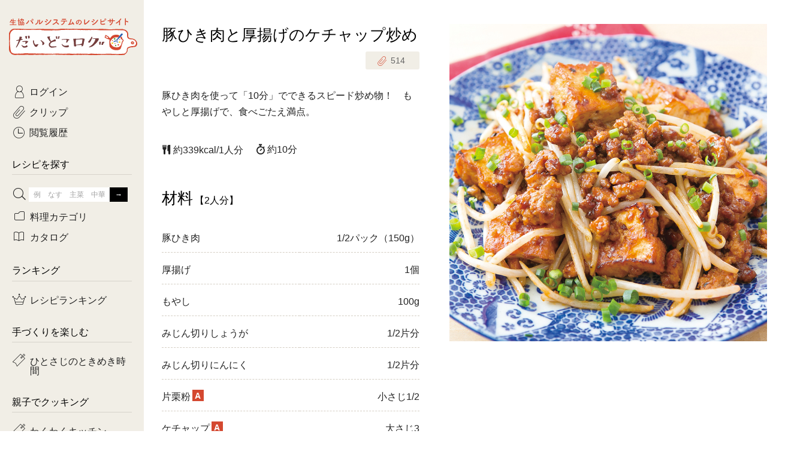

--- FILE ---
content_type: text/html; charset=UTF-8
request_url: https://daidokolog.pal-system.co.jp/recipe/1510?via=daidoko-sp_instagram-pc
body_size: 8660
content:
<!doctype html>
<html lang="ja">

<head prefix="og: http://ogp.me/ns# fb: http://ogp.me/ns/fb# article: http://ogp.me/ns/article#">
<!-- Google Tag Manager -->
<script>(function(w,d,s,l,i){w[l]=w[l]||[];w[l].push({'gtm.start':
new Date().getTime(),event:'gtm.js'});var f=d.getElementsByTagName(s)[0],
j=d.createElement(s),dl=l!='dataLayer'?'&l='+l:'';j.async=true;j.src=
'https://www.googletagmanager.com/gtm.js?id='+i+dl;f.parentNode.insertBefore(j,f);
})(window,document,'script','dataLayer','GTM-T6PHB4B');</script>
<!-- End Google Tag Manager -->

  <meta charset="utf-8">
  <meta http-equiv="x-ua-compatible" content="ie=edge">
  <meta name="twitter:card" content="summary_large_image">
  <link rel="canonical" href="https://daidokolog.pal-system.co.jp/recipe/1510">
  <link rel="icon" href="https://cont-daidokolog.pal-system.co.jp/pc/favicon.ico">
  <link rel="apple-touch-icon" href="https://cont-daidokolog.pal-system.co.jp/pc/common/img/apple-touch-icon.png">
  <title>豚ひき肉と厚揚げのケチャップ炒め｜だいどこログ[生協パルシステムのレシピサイト]</title>
  <meta name="description" content="豚ひき肉を使って「10分」でできるスピード炒め物！　もやしと厚揚げで、食べごたえ満点。">
  <meta name="keywords" content="豚ひき肉, 厚揚げ, レシピ, 料理, だいどこログ, だいどころぐ, パルシステム, 生協, コープ">
  <meta property="og:title" content="豚ひき肉と厚揚げのケチャップ炒め｜だいどこログ[生協パルシステムのレシピサイト]">
  <meta property="og:type" content="website">
  <meta property="og:url" content="https://daidokolog.pal-system.co.jp/recipe/1510">
  <meta property="og:image" content="https://cont-daidokolog.pal-system.co.jp/system/recipe/1510/PS_KCC_0472M.jpg">
  <meta property="og:site_name" content="だいどこログ">
  <meta property="og:description" content="豚ひき肉を使って「10分」でできるスピード炒め物！　もやしと厚揚げで、食べごたえ満点。">
  <link rel="stylesheet" href="https://cont-daidokolog.pal-system.co.jp/pc/common/css/common.css">
  <link rel="stylesheet" href="https://cont-daidokolog.pal-system.co.jp/pc/recipe/css/recipe.css"><link rel="stylesheet" href="https://cont-daidokolog.pal-system.co.jp/pc/recipe/css/modal-override.css"></head>
<body class="preload">
<!-- Google Tag Manager (noscript) -->
<noscript><iframe src="https://www.googletagmanager.com/ns.html?id=GTM-T6PHB4B" 
height="0" width="0" style="display:none;visibility:hidden"></iframe></noscript>
<!-- End Google Tag Manager (noscript) -->

<input id="screenId" value="DDKS10" type="hidden">
<!-- Load Facebook SDK for JavaScript -->
<div id="fb-root"></div>
<script>(function(d, s, id) {
        var js, fjs = d.getElementsByTagName(s)[0];
        if (d.getElementById(id)) return;
        js = d.createElement(s); js.id = id;
        js.src = 'https://connect.facebook.net/ja_JP/sdk.js#xfbml=1&version=v2.12';
        fjs.parentNode.insertBefore(js, fjs);
    }(document, 'script', 'facebook-jssdk'));</script>

  <div id="container">
    <header id="header">
      <h1 class="header-title">
      <a href="/"><span>生協パルシステムのレシピサイト</span><br>だいどこログ</a>      </h1>
    </header>
    <div id="body">
      <!--==================== メインエリア start ====================-->
      <main id="main">

<!------------ レシピ詳細 start ------------>
<article id="recipe" itemscope itemtype="http://schema.org/Recipe">

    <!------------ ページタイトル start ------------>
    <div class="page-header">
        <h1 itemprop="name">豚ひき肉と厚揚げのケチャップ炒め</h1>

        <!------- ★クリップ★ ------->
        <div class="clip">
  <a href="#modal-clip-regist" class="btn btn-clip modal-trigger"
     data-token="46c0bdb3ce482314d0dced47f4d17f53f2891456334261476be5e6858d83764c"
     data-site="1"
     data-url="/recipe/1510?via=daidoko-sp_instagram-pc#recipe-1510"
     data-num="10" data-recipe_master_id="1510"
     data-is_recipe_detail="1"><span class="icon-clip"><span class="app-recipe-clip-count">514</span></span></a>
</div>
    </div>
    <!------------ ページタイトル end ------------>

    <!------- ★レシピ画像★ ------->
    <div class="image">
        <img src="https://cont-daidokolog.pal-system.co.jp/system/recipe/1510/img/thumbnail/pc_detail_main_PS_KCC_0472M.jpg" data-echo="https://cont-daidokolog.pal-system.co.jp/system/recipe/1510/img/thumbnail/pc_detail_main_PS_KCC_0472M.jpg" itemprop="image" alt="豚ひき肉と厚揚げのケチャップ炒め"/>    </div>

    <!------- ★説明文★ ------->
    <p itemprop="description" class="description">豚ひき肉を使って「10分」でできるスピード炒め物！　もやしと厚揚げで、食べごたえ満点。</p>

        <!------- ★カロリー＆調理時間★ ------->
    <div class="data clearfix">
                <div class="nutrition" itemscope itemtype="http://schema.org/NutritionInformation">
            <span class="calories icon-food" itemprop="calories">約339kcal/1人分</span>
        </div>
                        <div class="time">
            <span class="cooktime icon-timer">約10分<meta itemprop="cookTime" content="PT10M"></span>
        </div>
            </div>
    
        <!------- ★材料★ ------->
    <section class="sec ingredient">
        <div class="sec-header">
          <h2 class="h1">材料<small>【2人分】</small></h2>
        </div>
        <div class="sec-body">
            <table class="table table-ingredient">

                                    <tr itemprop="recipeIngredient">
                        <th>豚ひき肉</th>
                        <td>1/2パック（150g）</td>
                    </tr>

                                    <tr itemprop="recipeIngredient">
                        <th>厚揚げ</th>
                        <td>1個</td>
                    </tr>

                                    <tr itemprop="recipeIngredient">
                        <th>もやし</th>
                        <td>100g</td>
                    </tr>

                                    <tr itemprop="recipeIngredient">
                        <th>みじん切りしょうが</th>
                        <td>1/2片分</td>
                    </tr>

                                    <tr itemprop="recipeIngredient">
                        <th>みじん切りにんにく</th>
                        <td>1/2片分</td>
                    </tr>

                                    <tr itemprop="recipeIngredient">
                        <th>片栗粉<b class="badge badge-a">A</b></th>
                        <td>小さじ1/2</td>
                    </tr>

                                    <tr itemprop="recipeIngredient">
                        <th>ケチャップ<b class="badge badge-a">A</b></th>
                        <td>大さじ3</td>
                    </tr>

                                    <tr itemprop="recipeIngredient">
                        <th>酒<b class="badge badge-a">A</b></th>
                        <td>大さじ1</td>
                    </tr>

                                    <tr itemprop="recipeIngredient">
                        <th>しょうゆ<b class="badge badge-a">A</b></th>
                        <td>小さじ2</td>
                    </tr>

                                    <tr itemprop="recipeIngredient">
                        <th>こしょう<b class="badge badge-a">A</b></th>
                        <td>少々</td>
                    </tr>

                                    <tr itemprop="recipeIngredient">
                        <th>葉ねぎ</th>
                        <td>適宜</td>
                    </tr>

                                    <tr itemprop="recipeIngredient">
                        <th>油</th>
                        <td>小さじ2 </td>
                    </tr>

                            </table>
        </div>
    </section>
    
    <!------- ★AS,TS商品へのページ内リンク★ ------->
    <a href="#order-products-login" class="btn btn-ghost-red anchorlink icon-arrow-btm">注文できる材料</a>

        <!------- ★作り方★ ------->
    <section class="sec making">
        <div class="sec-header">
            <h2 class="h1">作り方</h2>
        </div>

        <div class="sec-body">
                                                        <div class="process-group">
                    <div class="inner">
                        <div id="process01" class="number">1</div>
                                                <div class="process">
                            <div class="text" itemprop="recipeInstructions">
                                厚揚げはひと口大に切る。<b class="badge badge-a">A</b>は合わせる。                            </div>
                                                    </div>
                        
                                            </div>
                </div>
                                            <div class="process-group">
                    <div class="inner">
                        <div id="process02" class="number">2</div>
                                                <div class="process">
                            <div class="text" itemprop="recipeInstructions">
                                フライパンに油、しょうが、にんにくを入れて熱し、ひき肉を入れ強火で炒める。ひき肉の色が変わったら厚揚げ、もやしの順に入れて炒める。                            </div>
                                                    </div>
                        
                                            </div>
                </div>
                                            <div class="process-group">
                    <div class="inner">
                        <div id="process03" class="number">3</div>
                                                <div class="process">
                            <div class="text" itemprop="recipeInstructions">
                                全体に火が通ったら<b class="badge badge-a">A</b>を加え、炒め合わせる。器に盛り、好みで小口切りにした葉ねぎをちらす。                            </div>
                                                    </div>
                        
                                            </div>
                </div>
            
            
        </div>
    </section>
    
    <aside class="aside">
        <div class="page-footer clearfix">
            <div class="clip">
  <a href="#modal-clip-regist" class="btn btn-clip btn-md modal-trigger"
     data-token="46c0bdb3ce482314d0dced47f4d17f53f2891456334261476be5e6858d83764c"
     data-site="1"
     data-url="/recipe/1510?via=daidoko-sp_instagram-pc#recipe-1510"
     data-num="10" data-recipe_master_id="1510"
     data-is_recipe_detail="1"><span class="icon-clip"><span class="app-recipe-clip-count">514</span></span></a>
</div>
          <div class="sns">
    <!------- Facebook ------->
    <div class="fb-share-button" data-href="https://daidokolog.pal-system.co.jp/recipe/1510" data-layout="button_count" data-size="small" data-mobile-iframe="true"></div>
    <!------- Twitter ------->
    <a href="https://twitter.com/share" class="twitter-share-button" data-url="https://daidokolog.pal-system.co.jp/recipe/1510" data-text="豚ひき肉と厚揚げのケチャップ炒め" data-lang="ja" data-hashtags="だいどこログレシピ" data-dnt="true">ツイート</a>
    <script>!function(d,s,id){var js,fjs=d.getElementsByTagName(s)[0],p=/^http:/.test(d.location)?'http':'https';if(!d.getElementById(id)){js=d.createElement(s);js.id=id;js.src=p+'://platform.twitter.com/widgets.js';fjs.parentNode.insertBefore(js,fjs);}}(document, 'script', 'twitter-wjs');</script>
</div>
        </div>
    </aside>

</article>
<!------------ レシピ詳細 end ------------>


<!------------ AS,TS挿入用 start ------------>
<section id="order-products-login">
  <div class="sec-header">
    <h2 class="h1 title-logoff">注文できる材料</h2>
  </div>
  <div class="btn-login">
    <p class="mbtm15">ログインすると、レシピで使用されている<br>
      パルシステムの商品が注文できます！</p>
    <a href="https://shop.pal-system.co.jp/iplg/login.htm?PROC_DIV=30&amp;backUrl=https%3A%2F%2Fdaidokolog.pal-system.co.jp%2Frecipe%2F1510%3Fvia%3Ddaidoko-sp_instagram-pc" class="btn">ログイン</a>  </div>
</section>
<!------------ AS,TS挿入用 end ------------>


<!------------ 関連レシピ start ------------>
<section class="sec" id="kanren">
    <div class="sec-header">
        <h2 class="h1">関連レシピ</h2>
    </div>

        <section class="sec">
        <div class="sec-header">
            <a href="/search/%E8%B1%9A%E3%81%B2%E3%81%8D%E8%82%89?via=daidoko-related-list-pc" class="icon-arrow-right right"><h3>『豚ひき肉』を使ったレシピ</h3><span class="number">407<small>件</small></span></a>        </div>
        <div class="lists list-sm list-narrow">
            <ul>
                                <li id="recipe-14599" class="item">
                    <a href="/recipe/14599?via=daidoko-related-pc"><div class="thumb"><img src="https://cont-daidokolog.pal-system.co.jp/system/recipe/14599/img/thumbnail/pc_detail_relation_PS_KD1_3192L.jpg" data-echo="https://cont-daidokolog.pal-system.co.jp/system/recipe/14599/img/thumbnail/pc_detail_relation_PS_KD1_3192L.jpg" alt="豚肉だんご鍋"/></div><p class="title">豚肉だんご鍋</p></a>                    <div class="clip">
  <a href="#modal-clip-regist" class="btn btn-clip modal-trigger"
     data-token="46c0bdb3ce482314d0dced47f4d17f53f2891456334261476be5e6858d83764c"
     data-site="1"
     data-url="/recipe/1510?via=daidoko-sp_instagram-pc#recipe-14599"
     data-num="10" data-recipe_master_id="14599"
     data-is_recipe_detail="1"><span class="icon-clip"><span class="app-recipe-clip-count">23</span></span></a>
</div>
                </li>
                                <li id="recipe-14588" class="item">
                    <a href="/recipe/14588?via=daidoko-related-pc"><div class="thumb"><img src="https://cont-daidokolog.pal-system.co.jp/system/recipe/14588/img/thumbnail/pc_detail_relation_PS_KD1_3189L.jpg" data-echo="https://cont-daidokolog.pal-system.co.jp/system/recipe/14588/img/thumbnail/pc_detail_relation_PS_KD1_3189L.jpg" alt="ブロッコリーとミートボールのヨーグルトシチュー"/></div><p class="title">ブロッコリーとミートボールのヨーグルトシチュー</p></a>                    <div class="clip">
  <a href="#modal-clip-regist" class="btn btn-clip modal-trigger"
     data-token="46c0bdb3ce482314d0dced47f4d17f53f2891456334261476be5e6858d83764c"
     data-site="1"
     data-url="/recipe/1510?via=daidoko-sp_instagram-pc#recipe-14588"
     data-num="10" data-recipe_master_id="14588"
     data-is_recipe_detail="1"><span class="icon-clip"><span class="app-recipe-clip-count">43</span></span></a>
</div>
                </li>
                                <li id="recipe-14579" class="item">
                    <a href="/recipe/14579?via=daidoko-related-pc"><div class="thumb"><img src="https://cont-daidokolog.pal-system.co.jp/system/recipe/14579/img/thumbnail/pc_detail_relation_PS_KD1_3066L.jpg" data-echo="https://cont-daidokolog.pal-system.co.jp/system/recipe/14579/img/thumbnail/pc_detail_relation_PS_KD1_3066L.jpg" alt="レンジで簡単！ 包丁要らずの麻婆豆腐"/></div><p class="title">レンジで簡単！ 包丁要らずの麻婆豆腐</p></a>                    <div class="clip">
  <a href="#modal-clip-regist" class="btn btn-clip modal-trigger"
     data-token="46c0bdb3ce482314d0dced47f4d17f53f2891456334261476be5e6858d83764c"
     data-site="1"
     data-url="/recipe/1510?via=daidoko-sp_instagram-pc#recipe-14579"
     data-num="10" data-recipe_master_id="14579"
     data-is_recipe_detail="1"><span class="icon-clip"><span class="app-recipe-clip-count">283</span></span></a>
</div>
                </li>
                                <li id="recipe-14546" class="item">
                    <a href="/recipe/14546?via=daidoko-related-pc"><div class="thumb"><img src="https://cont-daidokolog.pal-system.co.jp/system/recipe/14546/img/thumbnail/pc_detail_relation_PS_KD1_3107M.jpg" data-echo="https://cont-daidokolog.pal-system.co.jp/system/recipe/14546/img/thumbnail/pc_detail_relation_PS_KD1_3107M.jpg" alt="巻かない！ レンジロールキャベツ"/></div><p class="title">巻かない！ レンジロールキャベツ</p></a>                    <div class="clip">
  <a href="#modal-clip-regist" class="btn btn-clip modal-trigger"
     data-token="46c0bdb3ce482314d0dced47f4d17f53f2891456334261476be5e6858d83764c"
     data-site="1"
     data-url="/recipe/1510?via=daidoko-sp_instagram-pc#recipe-14546"
     data-num="10" data-recipe_master_id="14546"
     data-is_recipe_detail="1"><span class="icon-clip"><span class="app-recipe-clip-count">27</span></span></a>
</div>
                </li>
                                <li id="recipe-14551" class="item">
                    <a href="/recipe/14551?via=daidoko-related-pc"><div class="thumb"><img src="https://cont-daidokolog.pal-system.co.jp/system/recipe/14551/img/thumbnail/pc_detail_relation_PS_KD1_2990M.jpg" data-echo="https://cont-daidokolog.pal-system.co.jp/system/recipe/14551/img/thumbnail/pc_detail_relation_PS_KD1_2990M.jpg" alt="豚肉ときのこのつくね 大根おろしのせ"/></div><p class="title">豚肉ときのこのつくね 大根おろしのせ</p></a>                    <div class="clip">
  <a href="#modal-clip-regist" class="btn btn-clip modal-trigger"
     data-token="46c0bdb3ce482314d0dced47f4d17f53f2891456334261476be5e6858d83764c"
     data-site="1"
     data-url="/recipe/1510?via=daidoko-sp_instagram-pc#recipe-14551"
     data-num="10" data-recipe_master_id="14551"
     data-is_recipe_detail="1"><span class="icon-clip"><span class="app-recipe-clip-count">216</span></span></a>
</div>
                </li>
                            </ul>
        </div>
    </section>

        <section class="sec">
        <div class="sec-header">
            <a href="/search/%E5%8E%9A%E6%8F%9A%E3%81%92?via=daidoko-related-list-pc" class="icon-arrow-right right"><h3>『厚揚げ』を使ったレシピ</h3><span class="number">228<small>件</small></span></a>        </div>
        <div class="lists list-sm list-narrow">
            <ul>
                                <li id="recipe-14615" class="item">
                    <a href="/recipe/14615?via=daidoko-related-pc"><div class="thumb"><img src="https://cont-daidokolog.pal-system.co.jp/system/recipe/14615/img/thumbnail/pc_detail_relation_PS_KD1_3213M.jpg" data-echo="https://cont-daidokolog.pal-system.co.jp/system/recipe/14615/img/thumbnail/pc_detail_relation_PS_KD1_3213M.jpg" alt="厚揚げと白菜のザーサイとろみ炒め"/></div><p class="title">厚揚げと白菜のザーサイとろみ炒め</p></a>                    <div class="clip">
  <a href="#modal-clip-regist" class="btn btn-clip modal-trigger"
     data-token="46c0bdb3ce482314d0dced47f4d17f53f2891456334261476be5e6858d83764c"
     data-site="1"
     data-url="/recipe/1510?via=daidoko-sp_instagram-pc#recipe-14615"
     data-num="10" data-recipe_master_id="14615"
     data-is_recipe_detail="1"><span class="icon-clip"><span class="app-recipe-clip-count">29</span></span></a>
</div>
                </li>
                                <li id="recipe-14487" class="item">
                    <a href="/recipe/14487?via=daidoko-related-pc"><div class="thumb"><img src="https://cont-daidokolog.pal-system.co.jp/system/recipe/14487/img/thumbnail/pc_detail_relation_PS_KD1_2765M.jpg" data-echo="https://cont-daidokolog.pal-system.co.jp/system/recipe/14487/img/thumbnail/pc_detail_relation_PS_KD1_2765M.jpg" alt="厚揚げとブロッコリーのねぎ塩炒め"/></div><p class="title">厚揚げとブロッコリーのねぎ塩炒め</p></a>                    <div class="clip">
  <a href="#modal-clip-regist" class="btn btn-clip modal-trigger"
     data-token="46c0bdb3ce482314d0dced47f4d17f53f2891456334261476be5e6858d83764c"
     data-site="1"
     data-url="/recipe/1510?via=daidoko-sp_instagram-pc#recipe-14487"
     data-num="10" data-recipe_master_id="14487"
     data-is_recipe_detail="1"><span class="icon-clip"><span class="app-recipe-clip-count">238</span></span></a>
</div>
                </li>
                                <li id="recipe-14406" class="item">
                    <a href="/recipe/14406?via=daidoko-related-pc"><div class="thumb"><img src="https://cont-daidokolog.pal-system.co.jp/system/recipe/14406/img/thumbnail/pc_detail_relation_PS_KD1_2177L.jpg" data-echo="https://cont-daidokolog.pal-system.co.jp/system/recipe/14406/img/thumbnail/pc_detail_relation_PS_KD1_2177L.jpg" alt="しめじと厚揚げの柑橘みそ焼き"/></div><p class="title">しめじと厚揚げの柑橘みそ焼き</p></a>                    <div class="clip">
  <a href="#modal-clip-regist" class="btn btn-clip modal-trigger"
     data-token="46c0bdb3ce482314d0dced47f4d17f53f2891456334261476be5e6858d83764c"
     data-site="1"
     data-url="/recipe/1510?via=daidoko-sp_instagram-pc#recipe-14406"
     data-num="10" data-recipe_master_id="14406"
     data-is_recipe_detail="1"><span class="icon-clip"><span class="app-recipe-clip-count">149</span></span></a>
</div>
                </li>
                                <li id="recipe-14360" class="item">
                    <a href="/recipe/14360?via=daidoko-related-pc"><div class="thumb"><img src="https://cont-daidokolog.pal-system.co.jp/system/recipe/14360/img/thumbnail/pc_detail_relation_PS_KD1_1812L.jpg" data-echo="https://cont-daidokolog.pal-system.co.jp/system/recipe/14360/img/thumbnail/pc_detail_relation_PS_KD1_1812L.jpg" alt="ミニ厚揚げの中華風炒め"/></div><p class="title">ミニ厚揚げの中華風炒め</p></a>                    <div class="clip">
  <a href="#modal-clip-regist" class="btn btn-clip modal-trigger"
     data-token="46c0bdb3ce482314d0dced47f4d17f53f2891456334261476be5e6858d83764c"
     data-site="1"
     data-url="/recipe/1510?via=daidoko-sp_instagram-pc#recipe-14360"
     data-num="10" data-recipe_master_id="14360"
     data-is_recipe_detail="1"><span class="icon-clip"><span class="app-recipe-clip-count">42</span></span></a>
</div>
                </li>
                                <li id="recipe-14235" class="item">
                    <a href="/recipe/14235?via=daidoko-related-pc"><div class="thumb"><img src="https://cont-daidokolog.pal-system.co.jp/system/recipe/14235/img/thumbnail/pc_detail_relation_PS_KD1_1275M.jpg" data-echo="https://cont-daidokolog.pal-system.co.jp/system/recipe/14235/img/thumbnail/pc_detail_relation_PS_KD1_1275M.jpg" alt="厚揚げとレタス、ピーマンの中華炒め"/></div><p class="title">厚揚げとレタス、ピーマンの中華炒め</p></a>                    <div class="clip">
  <a href="#modal-clip-regist" class="btn btn-clip modal-trigger"
     data-token="46c0bdb3ce482314d0dced47f4d17f53f2891456334261476be5e6858d83764c"
     data-site="1"
     data-url="/recipe/1510?via=daidoko-sp_instagram-pc#recipe-14235"
     data-num="10" data-recipe_master_id="14235"
     data-is_recipe_detail="1"><span class="icon-clip"><span class="app-recipe-clip-count">226</span></span></a>
</div>
                </li>
                            </ul>
        </div>
    </section>

    </section>
<!------------ 関連レシピ end ------------>
      </main>
      <!--==================== メインエリア end ====================-->

      <!--==================== フッター start ====================-->
      <footer id="footer">
        <!------------ フッター：パンくずリスト start ------------>
        <div class="breadcrumb">
        <ul itemscope itemtype="http://schema.org/BreadcrumbList"><li itemprop="itemListElement" itemscope itemtype="http://schema.org/ListItem"><a itemprop="item" href="/"><span itemprop="name">ホーム</span></a><meta itemprop="position" content=""></li><li itemprop="itemListElement" itemscope itemtype="http://schema.org/ListItem"><span itemprop="name">豚ひき肉と厚揚げのケチャップ炒め</span><meta itemprop="position" content=""></li></ul>        </div>
        <!------------ フッター：パンくずリスト end ------------>
          <div class="footer-top">
              <ul class="footer-nav">
                  <li><a href="https://daidokolog.pal-system.co.jp/special/howtodaidokolog?via=daidoko-footer-pc">だいどこログの見方</a></li>
                  <li><a href="https://web2.mm.pal-system.co.jp/form/pub/conduct/daidokolog" target="_blank">ご意見・ご感想</a></li>
                  <li><a href="https://kosodate.pal-system.co.jp/recipe/?via=daidoko-footer-pc" target="_blank">離乳食レシピ</a></li>
              </ul>

              <div class="footer-sns">
                  <p>SNSでも情報を配信中！</p>
                  <ul>
                      <li><a href="https://www.instagram.com/daidokolog/" target="_blank" data-ga-click-element="daidoko-footer_instagram"><img src="https://cont-daidokolog.pal-system.co.jp/pc/common/img/ico_insta.png" alt="Instagram"></a></li>
                      <li><a href="https://www.youtube.com/playlist?list=PLh0tot-1YMn85o72FrU5BhnjrvOwZ6rlU" target="_blank" data-ga-click-element="daidoko-footer_youtube"><img src="https://cont-daidokolog.pal-system.co.jp/pc/common/img/ico_youtube.png" alt="Youtube"></a></li>
                  </ul>
              </div>
          </div>

          <div class="footer-bottom">
              <p class="summary">『だいどこログ』は、関東を中心に活動する生協パルシステムが運営しています。</p>
              <div class="footer-nav-wrap">
                  <a href="https://www.pal-system.co.jp/?via=daidoko-footer-pc" class="logo" target="_blank">
                      <img src="https://cont-daidokolog.pal-system.co.jp/pc/common/img/logo_palsystem.png" alt="Palsystem">
                  </a>
                  <ul class="footer-nav">
                      <li><a href="https://www.pal-system.co.jp/policy/privacy/?via=daidoko-footer-pc" target="_blank">個人情報保護方針</a></li>
                      <li><a href="https://www.pal-system.co.jp/cookie/?via=daidoko-footer-pc" target="_blank">cookie等の利用について</a></li>
                      <li><a href="https://www.pal-system.co.jp/policy/?via=daidoko-footer-pc" target="_blank">規約とポリシー</a></li>
                  </ul>
              </div>
              <small class="copyright">&copy; Palsystem Consumers' Co-operative Union</small>
          </div>
      </footer>
      <!--==================== フッター end ====================-->

    </div><!-- end #body-->
    
  </div><!-- end #container-->

  <!--==================== サイドナビ start ====================-->
  <div id="side">
    <div class="inner">
      <span class="sitelogo">
      <a href="/"><img src="https://cont-daidokolog.pal-system.co.jp/pc/common/img/img_sitelogo.png" alt="生協パルシステムのレシピサイト　だいどこログ"></a>      </span>

      
            <!------------ サイド：告知バナー start ------------>

      <!------------ サイド：告知バナー end ------------>

      <nav id="globalnav">
        <ul class="sidesec sidenav">
          <li class="nav-login"><a href="https://shop.pal-system.co.jp/iplg/login.htm?PROC_DIV=30&backUrl=https%3A%2F%2Fdaidokolog.pal-system.co.jp%2Frecipe%2F1510%3Fvia%3Ddaidoko-sp_instagram-pc" class="icon-login arrow">ログイン</a></li>
          <li><a href="/clip" class="icon-clip arrow">クリップ</a></li>
          <li><a href="/history" class="icon-history arrow">閲覧履歴</a></li>
        </ul>

        <section class="sidesec">
          <h2 class="side-title">レシピを探す</h2>
          <ul class="sidenav">
                        <li class="trigger"><span class="icon-search"></span>
              <form method="get" accept-charset="utf-8" id="side-search" action="/search">              <input type="text" name="q1" id="side-searchbox" placeholder="例　なす　主菜　中華" value=""><input type="submit" id="side-searchbtn" value="→">              </form>              <div id="subnav-freeword" class="modalmenu">
                <div class="inner">
                  <ul class="subnav-taglist">
                    <li><a href="/special/tokimeki-jikan/?via=daidoko-atn-pc" class="wide">ひとさじのときめき時間</a></li><li><a href="/special/sp_farmer?via=daidoko-atn-pc" class="wide">農家生まれの野菜レシピ</a></li><li><a href="/special/hot-dishes?via=daidoko-atn-pc">あったかレシピ</a></li><li><a href="https://daidokolog.pal-system.co.jp/search?q3=1&amp;catalog[]=014&amp;via=daidoko-atn-pc">おきらくだ</a></li><li><a href="/search?refine=&amp;catalog[]=001&amp;years=&amp;months=&amp;dates=&amp;item_code=&amp;via=daidoko-atn-pc">1歳半からの幼児食</a></li><li><a href="/special/sanchi-gohan?via=daidoko-atn-pc">産地ごはん</a></li><li><a href="/search?q3=1&amp;catalog[]=008&amp;via=daidoko-atn-pc" class="wide">3日分ごはんセット（2人分）</a></li><li><a href="/search?q3=1&amp;catalog[]=009&amp;via=daidoko-atn-pc" class="wide">3日分ごはんセット（3人分）</a></li><li><a href="/search?q3=1&amp;catalog[]=012&amp;via=daidoko-atn-pc" class="wide">つくりおき肉魚菜菜セット</a></li><li><a href="/search?q3=1&amp;catalog[]=013&amp;via=daidoko-atn-pc" class="wide">がんばらない平日ごはん</a></li><li><a href="/search/有賀薫さん/?via=daidoko-atn-pc">有賀薫さんのスープ</a></li><li><a href="/search/飛田和緒さん/?via=daidoko-atn-pc">飛田和緒さんレシピ</a></li><li><a href="/search/牛肉/?via=daidoko-atn-pc">牛肉</a></li><li><a href="/search/豚肉/?via=daidoko-atn-pc">豚肉</a></li><li><a href="/search/鶏肉?via=daidoko-atn-pc">鶏肉</a></li><li><a href="/search/ひき肉?via=daidoko-atn-pc">ひき肉</a></li><li><a href="/search/魚?via=daidoko-atn-pc">魚</a></li><li><a href="/search/きのこ/?via=daidoko-atn-pc">きのこ</a></li><li><a href="/search/さつまいも/?via=daidoko-atn-pc">さつまいも</a></li><li><a href="/search/かぼちゃ/?via=daidoko-atn-pc">かぼちゃ</a></li><li><a href="/search/レンコン/?via=daidoko-atn-pc">レンコン</a></li><li><a href="/search/大根/?via=daidoko-atn-pc">大根</a></li>                  </ul>
                </div>
              </div>
            </li>
            <li class="trigger"><a href="javascript:void(0);" class="icon-category">料理カテゴリ</a>
              <div id="subnav-category" class="modalmenu">
                <div class="inner">
                  <ul class="subnav-taglist">
                    <li><a href="/search?category=1&amp;via=daidoko-lnavi-pc">主菜</a></li><li><a href="/search?category=2&amp;via=daidoko-lnavi-pc">副菜</a></li><li><a href="/search?category=3&amp;via=daidoko-lnavi-pc">サラダ・あえもの</a></li><li><a href="/search?category=4&amp;via=daidoko-lnavi-pc">汁物</a></li><li><a href="/search?category=5&amp;via=daidoko-lnavi-pc">常備菜・作りおき</a></li><li><a href="/search?category=6&amp;via=daidoko-lnavi-pc">お弁当</a></li><li><a href="/search?category=7&amp;via=daidoko-lnavi-pc">おつまみ</a></li><li><a href="/search?category=8&amp;via=daidoko-lnavi-pc">おやつ・デザート</a></li>                  </ul>
                </div>
              </div>
            </li>
            <li class="trigger"><a href="javascript:void(0);" class="icon-catalogue">カタログ</a>
              <div id="subnav-catalogue" class="modalmenu">
                <div class="inner">
                  <form method="get" accept-charset="utf-8" id="side-catalogue" action="/search">                    <ul class="subnav-checklist">
                        <li><input type="checkbox" name="catalog[]" value="002" id="side-catalog-002" class="localnavi_catalog"><label for="side-catalog-002">コトコト</label></li>
<li><input type="checkbox" name="catalog[]" value="003" id="side-catalog-003" class="localnavi_catalog"><label for="side-catalog-003">Kinari</label></li>
<li><input type="checkbox" name="catalog[]" value="001" id="side-catalog-001" class="localnavi_catalog"><label for="side-catalog-001">yumyumいっしょごはん</label></li>
<li><input type="checkbox" name="catalog[]" value="004" id="side-catalog-004" class="localnavi_catalog"><label for="side-catalog-004">ぷれーんぺいじ</label></li>
<li><input type="checkbox" name="catalog[]" value="006" id="side-catalog-006" class="localnavi_catalog"><label for="side-catalog-006">乾物屋さん</label></li>
                    </ul>
                                                            <div class="subnav-selectlist">
                      <select name="years" id="years" class="localnavi_years"><option value="">年</option><option value="2021">2021年</option><option value="2022">2022年</option><option value="2023">2023年</option><option value="2024">2024年</option><option value="2025">2025年</option><option value="2026" selected="selected">2026年</option></select>                      <select name="months" id="months" class="localnavi_months"><option value="">月</option><option value="01">1月</option><option value="02">2月</option><option value="03">3月</option><option value="04">4月</option><option value="05">5月</option><option value="06">6月</option><option value="07">7月</option><option value="08">8月</option><option value="09">9月</option><option value="10">10月</option><option value="11">11月</option><option value="12">12月</option></select>                      <select name="dates" id="dates" class="localnavi_dates"><option value="">企画回</option></select>                    </div>
                    <a href="javascript:void(0);" class="btn btn-white side_catalogue_search">探す</a>
                  </form>                </div>
              </div></li>
          </ul>
        </section>

        <section class="sidesec">
          <h2 class="side-title"><span>ランキング</span></h2>
          <ul class="sidenav">
            <li><a href="/ranking/weekly/?via=daidoko-lnavi-pc" class="icon-ranking arrow">レシピランキング</a></li>          </ul>
        </section>

        <!------------ サイド：フリースペース start ------------>
        <section class="sidesec">
<h2 class="side-title">手づくりを楽しむ</h2>
<ul class="sidenav">
<li>
<a href="/special/tokimeki-jikan/?via=daidoko-lnavi-pc" class="icon-bookmark arrow">ひとさじのときめき時間</a>
</li>
</ul>

<h2 class="side-title" style="margin-top: 30px;">親子でクッキング</h2>
<ul class="sidenav">
<li>
<a href="/special/wakuwakukitchen/?via=daidoko-lnavi-pc" class="icon-bookmark arrow">わくわくキッチン</a>
</li>
<li>
<a href="/special/cooko/?via=daidoko-lnavi-pc" class="icon-bookmark arrow">cook-o</a>
</li>
</ul>

<h2 class="side-title" style="margin-top: 30px;">お役立ちテク</h2>
<ul class="sidenav">
<li><a href="/special/vege-tech/?via=daidoko-lnavi-pc" class="icon-bookmark arrow">野菜の保存＆活用テク</a>
</li>
<li>
<a href="/special/sokka/?via=daidoko-lnavi-pc" class="icon-bookmark arrow">sokka!</a>
</li>
</ul>
</section>

<style>
.icon-bookmark:before {
 content: '';
 display: inline-block;
 width: 22px;
 height: 22px;
 background-image: url("https://cont-daidokolog.pal-system.co.jp/system/top/pc/269/icon_bookmark_off.png");
 background-size: contain;
 vertical-align: middle;
}
.icon-bookmark:hover::before {
 background-image: url("https://cont-daidokolog.pal-system.co.jp/system/top/pc/269/icon_bookmark_on.png");
}
</style>        <!------------ サイド：フリースペース end ------------>

        <section class="sidesec">
            <h2 class="side-title"><span>特集</span></h2>
                    <ul class="sidenav">
            <li><a href="/special/misozukuri/?via=daidoko-lnavi-pc" class="icon-feature arrow">Enjoy手づくりみそ！</a></li><li><a href="/special/sp_instagram/?via=daidoko-lnavi-pc" class="icon-feature arrow">だいどこログInstagram</a></li><li><a href="/special/winter-ingredients/?via=daidoko-lnavi-pc" class="icon-feature arrow">冬野菜レシピ</a></li><li><a href="/special/misokatsuyou/?via=daidoko-lnavi-pc" class="icon-feature arrow">みそ活用レシピ</a></li><li><a href="/special/happy-holidays/?via=daidoko-lnavi-pc" class="icon-feature arrow">華やかパーティーレシピ</a></li><li><a href="/special/sp_daikon/?via=daidoko-lnavi-pc" class="icon-feature arrow">大根1本使いきり術</a></li><li><a href="/special/sp_cabbage/?via=daidoko-lnavi-pc" class="icon-feature arrow">キャベツレシピ</a></li><li><a href="/special/shiromeshi/?via=daidoko-lnavi-pc" class="icon-feature arrow">おかわりが止まらない！白めし泥棒</a></li>          </ul>
          <p class="clearfix">
            <a href="/special/?via=daidoko-lnavi-pc" class="icon-arrow-right right btn-md">もっと見る</a>          </p>
                  </section>

              </nav>
          </div>
  </div>
  <!--==================== サイドナビ end ====================-->

  <p id="pagetop"><a href="#"><img src="https://cont-daidokolog.pal-system.co.jp/pc/common/img/ico_pagetop.png" alt="ページの先頭へ"></a></p>


<!------------ モーダル（クリップ登録） start ------------>
<div id="modal-clip-regist" class="modal-content">
  <div class="modal-bg"></div>
  <div class="modal-wrap">
    <div class="modal-inner">
      <form action="" onsubmit="return false;">
        <header class="modal-header btmline">
          <div class="btn-close">
            <a href="javascript:void(0);" class="modal-close">&times;<span class="sr-only">閉じる</span></a>
          </div>
          <div class="title"></div>
          <ul class="btnset mtop20">
            <li><a href="javascript:void(0);" class="btn btn-dark btn-md" id="modal-clip-delete">はい</a></li>
            <li><a href="javascript:void(0);" class="btn btn-md modal-close">キャンセル</a></li>
          </ul>
        </header>
        <div class="modal-body">
          <h3 class="text-center">タグを付ける</h3>
          <p class="text-center mtop5">クリップしたレシピを分類できます。</p>
          <ul class="tag-checklist">
            <li id="baseModalClipRegistInputArea" style="display:none;"><input type="checkbox" name="upd_list[]" value="" id=""><label for=""></label></li>
          </ul>
          <input name="regist_text" class="tag-input" placeholder="＋新規タグを追加（例：定番おかず）" value="" type="text">
        </div>
        <footer class="modal-footer">
          <p class="btn-single mtop10">
            <a href="javascript:void(0);" class="btn btn-dark btn-md" id="modal-clip-tag-edit">OK</a>
          </p>
        </footer>
        <input type="hidden" name="token">
        <input type="hidden" name="url">
        <input type="hidden" name="site">
        <input type="hidden" name="recipe_master_id">
      </form>
    </div>
  </div>
</div>
<!------------ モーダル（クリップ登録） end ------------>

<!------------ モーダル（エラー） start ------------>
<div id="modal-api-error" class="modal-content" style="display: none;">
    <div class="modal-bg"></div>
    <div class="modal-wrap">
      <div class="modal-inner">
        <header class="modal-header">
          <div class="btn-close">
            <a href="javascript:void(0);" class="modal-close">×<span class="sr-only">閉じる</span></a>
          </div>
          <div class="title">
            <h2>エラーが発生しました</h2>
            <span></span>
          </div>
        </header>
        <footer class="modal-footer">
          <p class="btn-single">
            <a href="javascript:void(0);" class="btn btn-dark btn-md modal-close">閉じる</a>
          </p>
        </footer>
      </div>
    </div>
</div>
<!------------ モーダル（エラー） end ------------>

<!------------ モーダル（クリップMAX時） start ------------>
<div id="modal-clip-full" class="modal-content">
    <div class="modal-bg"></div>
    <div class="modal-wrap">
        <div class="modal-inner">
            <header class="modal-header">
                <div class="btn-close">
                    <a href="javascript:void(0);" class="modal-close">&times;<span class="sr-only">閉じる</span></a>
                </div>
                <div class="title">
                    <h2>クリップがいっぱいです</h2>
                    <span>（最大1000件まで）</span>
                </div>
            </header>
            <p class="text-center">クリップ一覧で整理してください</p>
            <footer class="modal-footer">
                <p class="btn-single">
                    <a href="/clip" class="btn btn-dark btn-md" target="_top">クリップ一覧へ</a>                </p>
            </footer>
        </div>
    </div>
</div>
<!------------ モーダル（クリップMAX時） end ------------>

<!------------ モーダル（ログイン） start ------------>
<div id="modal-login" class="modal-content" style="display: none;">
    <div class="modal-bg"></div>
    <div class="modal-wrap">
      <div class="modal-inner">
        <form action="">
          <header class="modal-header">
            <div class="btn-close">
              <a href="javascript:void(0);" class="modal-close">×<span class="sr-only">閉じる</span></a>
            </div>
            <div class="title">
              <span>ログインが必要です。</span>
              <h2>ログイン画面へ遷移しますか？</h2>
            </div>
            <ul class="btnset mtop20">
              <li><a href="javascript:void(0);" class="btn btn-dark btn-md">はい</a></li>
              <li><a href="javascript:void(0);" class="btn btn-md modal-close">キャンセル</a></li>
            </ul>
          </header>
          <footer class="modal-footer">
          </footer>
        </form>
      </div>
    </div>
  </div>
<!------------ モーダル（ログイン） end ------------>
<!------------ モーダル（ログアウト） start ------------>
  <div id="modal-logout" class="modal-content" style="display: none;">
    <div class="modal-bg"></div>
    <div class="modal-wrap">
      <div class="modal-inner">
        <form action="">
          <header class="modal-header">
            <div class="btn-close">
              <a href="javascript:void(0);" class="modal-close">×<span class="sr-only">閉じる</span></a>
            </div>
            <div class="title">
              <h2>ログアウトしますか？</h2>
            </div>
            <ul class="btnset mtop20">
              <li><a href="/logout" class="btn btn-dark btn-md">はい</a></li>
              <li><a href="javascript:void(0);" class="btn btn-md modal-close">いいえ</a></li>
            </ul>
          </header>
          <footer class="modal-footer">
          </footer>
        </form>
      </div>
    </div>
  </div>
  <!------------ モーダル（ログアウト） end ------------>


  <script src="https://cont-daidokolog.pal-system.co.jp/pc/common/js/jquery.min.js"></script>
  <script src="https://cont-daidokolog.pal-system.co.jp/pc/common/js/perfect-scrollbar.min.js"></script>
  <script src="https://cont-daidokolog.pal-system.co.jp/pc/common/js/ofi.min.js"></script>
  <script src="https://cont-daidokolog.pal-system.co.jp/pc/common/js/jquery.matchHeight-min.js"></script>
  <script>jQuery(function($) {
$('.lists .title').matchHeight();
});
</script><script src="https://daidokolog.pal-system.co.jp/app/recipe/index-pc.js"></script><script>/*
jQuery(document).ready(function(){
$('.fixHeight').fixHeight();
});
*/
</script><script src="https://daidokolog.pal-system.co.jp/app/clip/index.js"></script><script>var selfUrl = "https://daidokolog.pal-system.co.jp";
var CLIPS_TAGS_ERROR_MESSAGES = {
  'INP_ERR0001': '入力してください。',
  'INP_ERR0002': '1～15文字内で入力してください。',
  'INP_ERR0003': '重複情報が存在します。',
  'INP_ERR0004': '既に10件登録されています。',
  'INP_ERR0005': '不正な値です。',
};
$(window).load(function(){
  new PerfectScrollbar('.modal-body');
});
</script><script>var PVTYPE_VALUE = 'pc';</script>  <script src="https://cont-daidokolog.pal-system.co.jp/pc/common/js/common.js"></script>
  <script src="https://cont-daidokolog.pal-system.co.jp/pc/common/js/jquery.cookie.js"></script>
  <script src="https://cont-daidokolog.pal-system.co.jp/pc/common/js/UserInsight.js"></script>
  <script src="/app/common/appCommon.js?1727234995"></script>  
</body>
</html>


--- FILE ---
content_type: application/javascript
request_url: https://daidokolog.pal-system.co.jp/app/common/appCommon.js?1727234995
body_size: 501
content:

var radioSelValArray = {};

var appCommon = {
    onload: function () {
        $("input[type='radio']:checked").each(function (index, val) {
            radioSelValArray[val.name] = val.value;
        });
    },
    eventload: function () {
        $("input[type='radio']").click(function () {
            var elem = $(this)[0];
            if (radioSelValArray[elem.name] === elem.value) {
                elem.checked = false;
                radioSelValArray[elem.name] = "";
            } else {
                radioSelValArray[elem.name] = elem.value;
            }
        });
        $('.localnavi_years,.localnavi_months').change(function () {
            if (!$('.localnavi_years').val() || !$('.localnavi_months').val()) {
                $('.localnavi_dates').html('<option value="">企画回</option>');
                return false;
            }
            $('.localnavi_dates').attr("disabled", "disabled");
            var formData = $('.localnavi_years, .localnavi_months, .localnavi_catalog').serializeArray();
            $.ajax({
                async: true,
                type: 'GET',
                data: formData,
                url: '/procategoryinfos/active_procategoryinfos',
                dataType: 'json'
            }).done(function (response) {
                if (response.result === true) {
                    var option;
                    $('.localnavi_dates').html('');
                    option = '<option value="">企画回</option>';
                    $.each(response.procategorycountData, function (index, data) {
                        option += '<option value="' + index + '">' + data + '</option>';
                    });
                    $('.localnavi_dates').html(option);
                }
                $('.localnavi_dates').removeAttr("disabled");
            }).fail(function (response) {
                alert(response.toString());
                $('.localnavi_dates').removeAttr("disabled");
            });
        });

        $(document).ready(function() {
            $('.side_catalogue_search').click(function() {
                $('#side-catalogue').submit();
            });
            $('.form_submit_search').click(function() {
                $(this).closest('form').submit();
            });
        });
    }
};

$(function () {
    appCommon.eventload();
    appCommon.onload();
});
